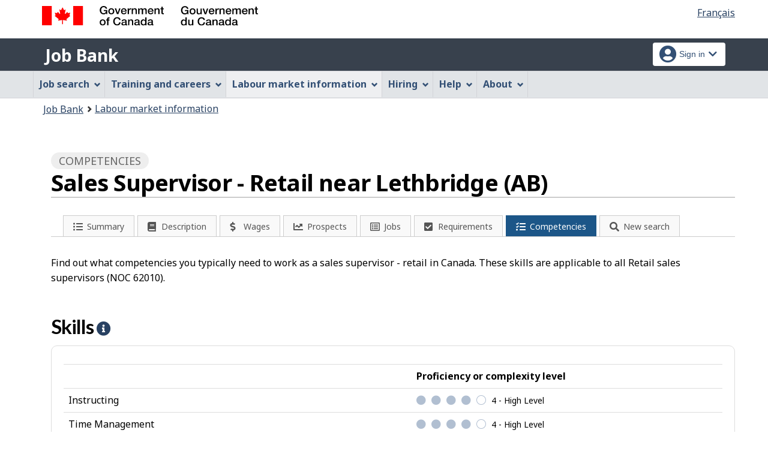

--- FILE ---
content_type: image/svg+xml;charset=UTF-8
request_url: https://www.jobbank.gc.ca/themes-jb/images/competencies/interestS.svg
body_size: 2678
content:
<svg xmlns="http://www.w3.org/2000/svg" version="1.1" xmlns:xlink="http://www.w3.org/1999/xlink" width="512" height="512" x="0" y="0" viewBox="0 0 682.667 682.667" style="enable-background:new 0 0 512 512" xml:space="preserve" class=""><circle r="341.3335" cx="341.3335" cy="341.3335" fill="#dff1f5" shape="circle" transform="matrix(0.75,0,0,0.75,85.3333740234375,85.3333740234375)"></circle><g transform="matrix(0.7,0,0,0.7,102.39976501464847,102.4001518249512)"><defs><clipPath id="a" clipPathUnits="userSpaceOnUse"><path d="M0 512h512V0H0Z" fill="#000000" opacity="1" data-original="#000000" class=""></path></clipPath></defs><g clip-path="url(#a)" transform="matrix(1.33333 0 0 -1.33333 0 682.667)"><path d="m0 0 26.407-17.394a66.46 66.46 0 0 1 52.114-9.111L216.76-164.744l53.032 140.171-85.52 85.521c0 15.854-1.917 31.51-5.622 46.659z" style="fill-opacity:1;fill-rule:nonzero;stroke:none" transform="translate(232.208 174.739)" fill="#b1907f" data-original="#ffbf9e" class="" opacity="1"></path><path d="M0 0c-9.367 9.367-24.553 9.367-33.919 0 9.366 9.367 9.366 24.553 0 33.919-9.367 9.367-24.553 9.367-33.92 0 9.367 9.367 9.367 24.553 0 33.92-9.366 9.366-24.552 9.366-33.919 0 9.367 9.366 9.367 24.552 0 33.919-9.367 9.367-24.553 9.367-33.919 0l-41.543-41.543-126.825-145.696-119.53-119.53 47.406-123.706 154.604 154.604a46.33 46.33 0 0 0 32.76 13.569 150.116 150.116 0 0 1 106.149 43.969L0-33.919C9.367-24.553 9.367-9.366 0 0" style="fill-opacity:1;fill-rule:nonzero;stroke:none" transform="translate(433.814 339.222)" fill="#ffd4be" data-original="#ffd4be" class=""></path><path d="m0 0 85.556-85.556 33.148 33.148a46.324 46.324 0 0 0 3.224 2.928L36.224 36.224Z" style="fill-opacity:1;fill-rule:nonzero;stroke:none" transform="translate(93.545 217.517)" fill="#91def5" data-original="#91def5" class=""></path><path d="m0 0 96.602 96.602-36.225 36.224-96.601-96.602Z" style="fill-opacity:1;fill-rule:nonzero;stroke:none" transform="translate(363.882 95.08)" fill="#f6838d" data-original="#f6838d" class=""></path><path d="m0 0-36.013 36.013c-9.367 9.367-9.367 24.553 0 33.919 9.366 9.367 24.553 9.367 33.919 0l36.013-36.013c9.367-9.366 9.367-24.552 0-33.919C24.553-9.367 9.367-9.367 0 0" style="fill-opacity:1;fill-rule:nonzero;stroke:none" transform="translate(163.689 287.66)" fill="#b1907f" data-original="#ffbf9e" class="" opacity="1"></path><path d="m0 0-36.013 36.013c-9.367 9.367-9.367 24.553 0 33.919 9.366 9.367 24.553 9.367 33.919 0l36.013-36.013c9.367-9.366 9.367-24.552 0-33.919C24.553-9.367 9.367-9.367 0 0" style="fill-opacity:1;fill-rule:nonzero;stroke:none" transform="translate(197.608 321.58)" fill="#b1907f" data-original="#ffbf9e" class="" opacity="1"></path><path d="m0 0-36.013 36.013c-9.367 9.367-9.367 24.553 0 33.919 9.366 9.367 24.553 9.367 33.919 0l36.013-36.013c9.367-9.366 9.367-24.552 0-33.919C24.553-9.367 9.367-9.367 0 0" style="fill-opacity:1;fill-rule:nonzero;stroke:none" transform="translate(231.527 355.499)" fill="#b1907f" data-original="#ffbf9e" class="" opacity="1"></path><path d="m0 0-21.226 21.226c-9.367 9.367-9.367 24.553 0 33.92 9.366 9.366 24.552 9.366 33.919 0l21.226-21.227c9.367-9.366 9.367-24.552 0-33.919C24.553-9.367 9.367-9.367 0 0" style="fill-opacity:1;fill-rule:nonzero;stroke:none" transform="translate(129.77 253.741)" fill="#b1907f" data-original="#ffbf9e" class="" opacity="1"></path><path d="M0 0a9.988 9.988 0 0 1-9.413 2.65c-15.134-3.642-31.271-.823-44.271 7.741l-5.416 3.567c37.605 3.164 72.538 19.321 99.529 46.313l49.906 49.905a89.995 89.995 0 0 0 6.821-32.736L9.859-9.859Zm-210.112 62.211 22.081 22.082 71.414-71.413-22.082-22.082zm7.926 84.299a13.944 13.944 0 0 0 9.889 4.089c3.576 0 7.154-1.36 9.878-4.08l21.236-21.236h.001a13.893 13.893 0 0 0 4.096-9.888c0-3.735-1.455-7.247-4.097-9.889a13.893 13.893 0 0 0-9.888-4.096 13.888 13.888 0 0 0-9.883 4.092l-.005.005-21.227 21.226c-5.452 5.453-5.452 14.325 0 19.777m19.133 48.706a13.893 13.893 0 0 0 9.888 4.096c3.736 0 7.248-1.455 9.889-4.096l36.013-36.013c5.452-5.453 5.452-14.325 0-19.777-5.453-5.452-14.324-5.453-19.778 0h.001l-36.013 36.012c-5.453 5.453-5.453 14.326 0 19.778m33.919 33.919a13.938 13.938 0 0 0 9.889 4.09c3.58 0 7.162-1.364 9.888-4.09l36.013-36.012c5.453-5.453 5.452-14.326 0-19.778a13.893 13.893 0 0 0-9.888-4.096 13.892 13.892 0 0 0-9.885 4.093l-.004.003-36.013 36.013a13.896 13.896 0 0 0-4.096 9.889c0 3.735 1.455 7.247 4.096 9.888m33.92 33.92a13.89 13.89 0 0 0 9.888 4.095 13.89 13.89 0 0 0 9.888-4.096l36.014-36.013a13.892 13.892 0 0 0 4.095-9.888c0-3.736-1.454-7.247-4.096-9.889a13.893 13.893 0 0 0-9.888-4.096 13.893 13.893 0 0 0-9.885 4.093l-.003.004-36.014 36.013a13.893 13.893 0 0 0-4.096 9.888c0 3.735 1.455 7.247 4.097 9.889m102.623 15.549a13.893 13.893 0 0 0 9.888 4.096c3.735 0 7.247-1.455 9.888-4.096a13.891 13.891 0 0 0 4.096-9.889c0-3.736-1.454-7.247-4.096-9.888l-21.975-21.975c-3.905-3.906-3.905-10.238 0-14.143 3.905-3.905 10.237-3.905 14.143 0l21.975 21.975a13.887 13.887 0 0 0 9.888 4.096c3.736 0 7.247-1.454 9.888-4.096 5.453-5.453 5.453-14.324 0-19.777L7.549 191.352c-3.905-3.906-3.905-10.238 0-14.143a9.966 9.966 0 0 1 7.071-2.929c2.559 0 5.119.976 7.071 2.929l33.556 33.556a13.893 13.893 0 0 0 9.888 4.096c3.736 0 7.248-1.455 9.889-4.096a13.89 13.89 0 0 0 4.096-9.889 13.89 13.89 0 0 0-4.096-9.888l-33.556-33.555c-3.905-3.906-3.905-10.238 0-14.143a9.969 9.969 0 0 1 7.072-2.929c2.559 0 5.118.976 7.071 2.929l33.555 33.556c5.452 5.452 14.325 5.452 19.777 0 5.453-5.452 5.453-14.325 0-19.777L26.287 74.413c-26.464-26.465-61.65-41.04-99.078-41.04-10.135 0-19.856-2.669-28.378-7.656l-57.881 57.881a33.87 33.87 0 0 1 12.009 7.766c6.408 6.408 9.941 14.924 9.953 23.983 8.682.017 17.358 3.328 23.967 9.937 6.609 6.609 9.92 15.285 9.936 23.966 9.06.013 17.576 3.545 23.984 9.953 6.608 6.609 9.92 15.285 9.936 23.967 9.059.012 17.575 3.545 23.982 9.952 6.419 6.419 9.954 14.953 9.954 24.031 0 9.077-3.535 17.612-9.953 24.031l-2.365 2.365zM117.185 76.017a109.989 109.989 0 0 1-11.773 49.236l17.674 17.674c13.25 13.25 13.249 34.811-.001 48.061-6.609 6.609-15.285 9.92-23.966 9.936-.013 9.06-3.545 17.576-9.952 23.983-6.613 6.613-15.296 9.924-23.983 9.936-.012 8.687-3.324 17.37-9.937 23.984-6.404 6.403-14.914 9.935-23.967 9.952-.017 9.053-3.549 17.563-9.952 23.967-6.419 6.419-14.953 9.954-24.031 9.954s-17.612-3.535-24.03-9.954l-35.056-35.055-19.506 19.505c-6.419 6.419-14.954 9.954-24.031 9.954-9.078 0-17.612-3.535-24.03-9.953-6.408-6.408-9.941-14.924-9.953-23.983-8.682-.017-17.358-3.328-23.967-9.937-6.404-6.403-9.936-14.913-9.953-23.966-9.053-.017-17.563-3.549-23.967-9.953-10.942-10.942-12.838-27.547-5.709-40.464a33.766 33.766 0 0 1-13.423-8.242c-13.251-13.251-13.251-34.811 0-48.062l14.155-14.155-112.458-112.458c-3.905-3.906-3.905-10.238 0-14.143a9.972 9.972 0 0 1 7.071-2.929 9.97 9.97 0 0 1 7.071 2.929l76.234 76.234 71.413-71.413-114.384-114.384c-3.905-3.906-3.904-10.238 0-14.143a9.975 9.975 0 0 1 7.072-2.929c2.559 0 5.118.977 7.071 2.929L-98.479 2.732a36.349 36.349 0 0 0 9.598 6.893l24.196-15.937c16.003-10.541 35.514-14.659 54.325-11.613l134.457-134.457a9.97 9.97 0 0 1 7.071-2.929 9.97 9.97 0 0 1 7.071 2.929c3.906 3.905 3.906 10.237 0 14.143L60.225-60.225l9.431 9.431c3.905 3.905 3.905 10.237 0 14.143-3.905 3.904-10.237 3.904-14.142 0l-9.431-9.432-22.082 22.082 82.459 82.459 22.082-22.082-9.41-9.41c-3.905-3.906-3.905-10.237 0-14.143a9.971 9.971 0 0 1 7.071-2.928 9.97 9.97 0 0 1 7.071 2.928l9.41 9.411 34.445-34.445a9.972 9.972 0 0 1 7.071-2.929 9.97 9.97 0 0 1 7.071 2.929c3.906 3.905 3.905 10.237 0 14.143z" style="fill-opacity:1;fill-rule:nonzero;stroke:none" transform="translate(317.8 155.306)" fill="#000000" data-original="#000000" class=""></path><path d="M0 0a10.058 10.058 0 0 1-2.93-7.07c0-2.63 1.07-5.21 2.93-7.07 1.86-1.86 4.44-2.93 7.07-2.93 2.64 0 5.21 1.07 7.07 2.93 1.86 1.86 2.93 4.44 2.93 7.07 0 2.64-1.07 5.21-2.93 7.07a10.076 10.076 0 0 1-7.07 2.93C4.44 2.93 1.86 1.86 0 0" style="fill-opacity:1;fill-rule:nonzero;stroke:none" transform="translate(405.11 150.45)" fill="#000000" data-original="#000000" class=""></path><path d="M0 0a9.968 9.968 0 0 1 7.071-2.929A9.97 9.97 0 0 1 14.143 0c3.905 3.905 3.905 10.237 0 14.143l-47.072 47.071c-3.905 3.905-10.237 3.905-14.142 0-3.906-3.905-3.906-10.237 0-14.143z" style="fill-opacity:1;fill-rule:nonzero;stroke:none" transform="translate(67.558 430.305)" fill="#000000" data-original="#000000" class=""></path><path d="M0 0c5.523 0 10 4.477 10 10v34.516c0 5.523-4.477 10-10 10s-10-4.477-10-10V10C-10 4.477-5.523 0 0 0" style="fill-opacity:1;fill-rule:nonzero;stroke:none" transform="translate(122 457.49)" fill="#000000" data-original="#000000" class=""></path><path d="M0 0h34.516c5.523 0 10 4.477 10 10s-4.477 10-10 10H0c-5.523 0-10-4.477-10-10S-5.523 0 0 0" style="fill-opacity:1;fill-rule:nonzero;stroke:none" transform="translate(10 380.005)" fill="#000000" data-original="#000000" class=""></path><path d="M0 0c2.559 0 5.119.976 7.071 2.929L54.143 50c3.905 3.905 3.905 10.237 0 14.143-3.906 3.905-10.238 3.905-14.143 0L-7.071 17.071c-3.906-3.905-3.906-10.237 0-14.142A9.966 9.966 0 0 1 0 0" style="fill-opacity:1;fill-rule:nonzero;stroke:none" transform="translate(437.371 427.377)" fill="#000000" data-original="#000000" class=""></path><path d="M0 0c5.523 0 10 4.477 10 10v34.516c0 5.523-4.477 10-10 10s-10-4.477-10-10V10C-10 4.477-5.523 0 0 0" style="fill-opacity:1;fill-rule:nonzero;stroke:none" transform="translate(390 457.49)" fill="#000000" data-original="#000000" class=""></path><path d="M0 0c0-5.523 4.477-10 10-10h34.516c5.523 0 10 4.477 10 10s-4.477 10-10 10H10C4.477 10 0 5.523 0 0" style="fill-opacity:1;fill-rule:nonzero;stroke:none" transform="translate(457.484 390.005)" fill="#000000" data-original="#000000" class=""></path></g></g></svg>

--- FILE ---
content_type: image/svg+xml;charset=UTF-8
request_url: https://www.jobbank.gc.ca/themes-jb/images/competencies/interestE.svg
body_size: 1836
content:
<svg xmlns="http://www.w3.org/2000/svg" version="1.1" xmlns:xlink="http://www.w3.org/1999/xlink" width="512" height="512" x="0" y="0" viewBox="0 0 501.508 501.508" style="enable-background:new 0 0 512 512" xml:space="preserve" class=""><circle r="250.754" cx="250.754" cy="250.754" fill="#dff1f5" shape="circle" transform="matrix(0.75,0,0,0.75,62.688499450683594,62.688499450683594)"></circle><g transform="matrix(0.7,0,0,0.7,75.22622482851148,75.22618442773819)"><circle cx="228.544" cy="273.078" r="222.523" style="" fill="#e08c70" data-original="#2bf9c3" class="" opacity="1"></circle><path d="M228.544 84.819c-117.366 0-213.071 90.585-221.735 205.588 8.665 115.003 104.763 205.588 221.735 205.588S441.615 405.41 450.28 290.407C441.615 175.404 345.517 84.819 228.544 84.819z" style="" fill="#c94c22" data-original="#32a2c9" class="" opacity="1"></path><circle cx="228.544" cy="273.078" r="173.292" style="" fill="#ffffff" data-original="#ffffff" class=""></circle><path d="M230.907 99.785c95.705 1.181 172.505 79.951 171.323 175.655s-79.95 172.505-175.655 171.324" style="" fill="#f0f0f0" data-original="#d6e5e3" class="" opacity="1"></path><path d="M228.544 452.671c-98.855 0-179.2-80.345-179.2-179.2s80.345-179.2 179.2-179.2 179.2 80.345 179.2 179.2c0 98.856-80.344 179.2-179.2 179.2zm0-346.978c-92.554 0-167.385 75.225-167.385 167.385 0 92.554 75.225 167.385 167.385 167.385 92.554 0 167.385-75.225 167.385-167.385s-75.225-167.385-167.385-167.385z" style="" fill="#000000" data-original="#33363a" class="" opacity="1"></path><path d="M228.544 501.508C102.513 501.508.113 399.108.113 273.077s102.4-228.431 228.431-228.431 228.431 102.4 228.431 228.431-102.4 228.431-228.431 228.431zm0-445.046c-119.335 0-216.615 97.28-216.615 216.615s97.28 216.615 216.615 216.615 216.615-97.28 216.615-216.615c.001-119.335-97.279-216.615-216.615-216.615z" style="" fill="#000000" data-original="#33363a" class="" opacity="1"></path><circle cx="228.544" cy="273.078" r="222.523" style="" fill="#e08c70" data-original="#2bf9c3" class="" opacity="1"></circle><path d="M228.544 84.819c-117.366 0-213.071 90.585-221.735 205.588 8.665 115.003 104.763 205.588 221.735 205.588S441.615 405.41 450.28 290.407C441.615 175.404 345.517 84.819 228.544 84.819z" style="" fill="#c94c22" data-original="#32a2c9" class="" opacity="1"></path><circle cx="228.544" cy="273.078" r="173.292" style="" fill="#ffffff" data-original="#ffffff" class=""></circle><path d="M230.907 99.785c95.705 1.181 172.505 79.951 171.323 175.655s-79.95 172.505-175.655 171.324" style="" fill="#f0f0f0" data-original="#d6e5e3" class="" opacity="1"></path><path d="M228.544 452.671c-98.855 0-179.2-80.345-179.2-179.2s80.345-179.2 179.2-179.2 179.2 80.345 179.2 179.2c0 98.856-80.344 179.2-179.2 179.2zm0-346.978c-92.554 0-167.385 75.225-167.385 167.385 0 92.554 75.225 167.385 167.385 167.385 92.554 0 167.385-75.225 167.385-167.385s-75.225-167.385-167.385-167.385z" style="" fill="#000000" data-original="#33363a" class="" opacity="1"></path><path d="M228.544 501.508C102.513 501.508.113 399.108.113 273.077s102.4-228.431 228.431-228.431 228.431 102.4 228.431 228.431-102.4 228.431-228.431 228.431zm0-445.046c-119.335 0-216.615 97.28-216.615 216.615s97.28 216.615 216.615 216.615 216.615-97.28 216.615-216.615c.001-119.335-97.279-216.615-216.615-216.615z" style="" fill="#000000" data-original="#33363a" class="" opacity="1"></path><circle cx="228.544" cy="273.078" r="123.668" style="" fill="#e08c70" data-original="#2bf9c3" class="" opacity="1"></circle><path d="M228.544 168.314c-64.985 0-118.548 50.412-123.274 114.215 4.726 63.803 58.289 114.215 123.274 114.215s118.548-50.412 123.274-114.215c-4.726-63.802-58.289-114.215-123.274-114.215z" style="" fill="#c94c22" data-original="#32a2c9" class="" opacity="1"></path><circle cx="228.544" cy="273.078" r="69.317" style="" fill="#ffffff" data-original="#ffffff" class=""></circle><path d="M229.332 203.761c38.203.394 68.923 31.902 68.529 70.105-.394 38.203-31.902 68.923-70.105 68.529" style="" fill="#f0f0f0" data-original="#d6e5e3" class="" opacity="1"></path><path d="M228.544 348.302c-41.354 0-75.225-33.871-75.225-75.225s33.871-75.225 75.225-75.225 75.225 33.871 75.225 75.225c0 41.748-33.871 75.225-75.225 75.225zm0-138.634c-35.052 0-63.409 28.357-63.409 63.409s28.357 63.409 63.409 63.409 63.409-28.357 63.409-63.409c.001-34.658-28.356-63.409-63.409-63.409z" style="" fill="#000000" data-original="#33363a" class="" opacity="1"></path><circle cx="228.544" cy="273.078" r="18.905" style="" fill="#e08c70" data-original="#2bf9c3" class="" opacity="1"></circle><path d="M228.938 254.173c10.634 0 18.905 8.665 18.905 19.298 0 10.634-8.665 18.905-19.298 18.905" style="" fill="#c94c22" data-original="#32a2c9" class="" opacity="1"></path><path d="M228.544 298.284c-13.785 0-25.206-11.028-25.206-25.206 0-13.785 11.028-24.812 25.206-24.812 14.178 0 25.206 11.028 25.206 24.812-.393 13.784-11.421 25.206-25.206 25.206zm0-38.203c-7.089 0-13.391 5.908-13.391 12.997 0 7.089 5.908 13.391 13.391 13.391s13.391-5.908 13.391-13.391c-.394-7.09-6.302-12.997-13.391-12.997z" style="" fill="#000000" data-original="#33363a" class="" opacity="1"></path><path d="M228.544 402.653c-71.286 0-129.575-58.289-129.575-129.575s58.289-129.575 129.575-129.575S358.12 201.791 358.12 273.078c0 71.679-58.29 129.575-129.576 129.575zm0-247.335c-64.985 0-117.76 52.775-117.76 117.76s52.775 117.76 117.76 117.76 117.76-52.775 117.76-117.76c0-64.591-52.775-117.76-117.76-117.76z" style="" fill="#000000" data-original="#33363a" class="" opacity="1"></path><path d="M228.15 278.985c-1.575 0-3.151-.394-4.332-1.575-2.363-2.363-2.363-5.908 0-8.271l137.846-137.846c2.363-2.363 5.908-2.363 8.271 0s2.363 5.908 0 8.271L232.089 277.41c-.788 1.181-2.363 1.575-3.939 1.575z" style="" fill="#000000" data-original="#33363a" class="" opacity="1"></path><path d="m433.344 68.278 61.834 7.876-79.557 79.557-61.834-8.27z" style="" fill="#f7a706" data-original="#f7a706" class="" opacity="1"></path><path d="m433.344 68.278-7.877-61.834-79.557 79.557 7.877 61.44z" style="" fill="#f7a706" data-original="#f7a706" class="" opacity="1"></path><path d="m495.178 76.154-61.834-7.876-57.107 56.713 61.833 8.271z" style="" fill="#f6c154" data-original="#f47808" class="" opacity="1"></path><path d="m433.344 68.278-7.877-61.834-57.107 56.713 7.877 61.834z" style="" fill="#f6c154" data-original="#f47808" class="" opacity="1"></path><path d="M415.621 161.619h-.788L353 153.742c-2.363-.394-3.938-1.969-4.726-3.938-.788-1.969 0-4.332 1.575-5.908l79.557-79.557c1.182-1.181 3.151-1.969 5.12-1.575l61.834 7.877c2.363.394 3.938 1.969 4.726 3.938s0 4.332-1.575 5.908l-79.557 79.557c-1.182.787-2.757 1.575-4.333 1.575zm-49.231-18.117 46.868 6.302 68.923-68.923-46.868-6.302-68.923 68.923z" style="" fill="#000000" data-original="#33363a" class="" opacity="1"></path><path d="M353.787 153.348c-.788 0-1.182 0-1.969-.394-1.969-.788-3.545-2.757-3.938-4.726l-7.877-61.834c-.394-1.969.394-3.545 1.575-5.12l79.557-79.557c1.575-1.575 3.938-1.969 5.908-1.575 1.969.788 3.545 2.757 3.938 4.726l7.877 61.834c.394 1.969-.394 3.545-1.575 5.12l-79.557 79.557c-.788 1.575-2.363 1.969-3.939 1.969zm-1.575-65.378 6.302 46.868 68.923-68.923-6.302-46.868-68.923 68.923z" style="" fill="#000000" data-original="#33363a" class="" opacity="1"></path><path d="M411.289 135.625h-.788l-33.083-4.332c-3.151-.394-5.514-3.545-5.12-6.695.394-3.151 3.151-5.514 6.695-5.12l33.083 4.332c3.151.394 5.514 3.545 5.12 6.695-.393 2.757-2.756 5.12-5.907 5.12zM446.341 100.573h-.788l-33.083-4.332c-3.151-.394-5.514-3.545-5.12-6.695.394-3.151 3.151-5.514 6.695-5.12l33.083 4.332c3.151.394 5.514 3.545 5.12 6.695-.393 2.757-2.756 5.12-5.907 5.12zM410.107 114.751h-.788l-13.391-1.575c-3.151-.394-5.514-3.545-5.12-6.695.394-3.151 3.545-5.514 6.695-5.12l13.391 1.575c3.151.394 5.514 3.545 5.12 6.695-.393 2.757-2.756 5.12-5.907 5.12z" style="" fill="#000000" data-original="#33363a" class="" opacity="1"></path></g></svg>